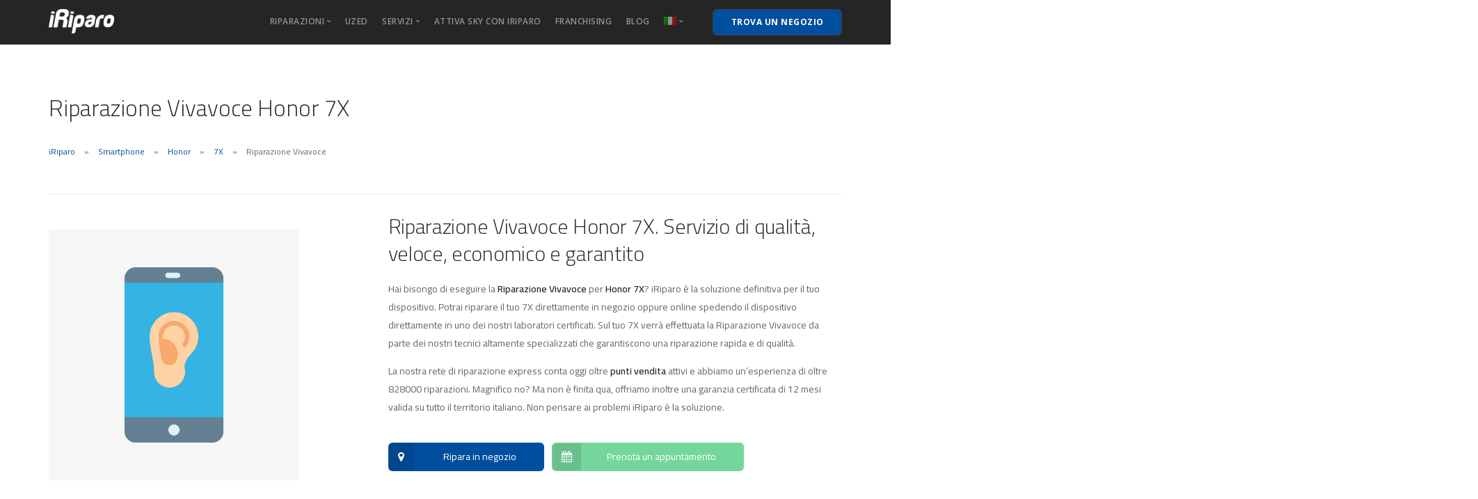

--- FILE ---
content_type: text/css
request_url: https://iriparo.com/wp-content/themes/stack-child/style.css?ver=10.0.0
body_size: 3250
content:
/*
Theme Name: Stack Child
Theme URI: http://www.tommusrhodus.com/stack-wordpress-theme
Description: Child theme for the Stack theme
Author: <a href="http://www.tommusrhodus.com">Tom Rhodes</a>
Author URI: http://www.tommusrhodus.com
Template: stack
Version: 10.0.0
*/

@import url('../stack/style.css');

body,h1, h2, h3, h4, h5, h6, .h1, .h2, .h3, .h4, .h5, .h6{
	font-family: Cairo, sans-serif;
	font-optical-sizing: auto;
}

.vc_btn3.vc_btn3-color-primary, 
.vc_btn3.vc_btn3-color-primary.vc_btn3-style-flat,
.ir-contact-form input[type].btn--primary{
	background-color: #004f9e !important;
}

.vc_btn3.vc_btn3-color-primary.vc_btn3-style-flat:focus, 
.vc_btn3.vc_btn3-color-primary.vc_btn3-style-flat:hover, 
.vc_btn3.vc_btn3-color-primary:focus, 
.vc_btn3.vc_btn3-color-primary:hover,
.ir-contact-form input[type].btn--primary:hover{
	background-color: #003f7e !important;
}

.vc_btn3.vc_btn3-color-orange, 
.vc_btn3.vc_btn3-color-orange.vc_btn3-style-flat{
	background-color: #f7a600;
}

.vc_btn3.vc_btn3-color-orange:hover, 
.vc_btn3.vc_btn3-color-orange.vc_btn3-style-flat:hover{
	background-color: #e69500;
}
a{
	color: #004f9e;
}

.logo-holder {
    vertical-align: text-top;
}

.logo{
	max-height: 35px !important;
	top: 0px !important;
}

.block{
	display: block !important;
}

.evc-counter{
	text-align: center;
}

.evc-counter .evc-c-digit,
.evc-icon-list .evc-ili-icon-wrapper :before{
    color: #004f9e !important;
}
.evc-icon-with-text .evc-iwt-icon-holder .evc-iwt-icon,
.evc-iwt-icon-top .evc-iwt-icon,
.evc-iwt-icon{
	color: #004f9e !important;
}

.bh-sl-form-container {
    background-color: #f8f8f8;
    margin-top: 0 !important;
    padding: 44px 20px 20px;
    float: none !important;
    width: auto !important;
}

.bh-sl-map-container {
    margin-top: 0 !important;
}

#bh-sl-address {
    max-width: 100%;
    padding-right: 60px;
    height: 39px;
    line-height:normal;
    font-size:12px;
}

#bh-sl-submit {
    float: none;
    position: absolute;
    right: 0;
    /*top: -9px;*/
    margin: 0;
    height: 39px;
    width: 60px;
    line-height: 36px !important;
    border: 1px solid #cfcfcf;
    border-top-left-radius: 0;
    border-bottom-left-radius: 0;
    border-top-right-radius: 5px;
    border-bottom-right-radius: 5px;
    color: #666;
}

#bh-sl-submit:hover{
	background-color:#004f9e;
	color: #ffffff;
}

#bh-sl-submit .qodef-btn-text {
    line-height: 39px;
}

.bh-sl-filters-container {
    margin-top: 0;
}

.bh-sl-filters-container .bh-sl-filters {
    float: none;
    margin: 0;
}

.bh-sl-filters-container .bh-sl-filters li {
    float: none;
    width: auto;
    display: inline-block;
    margin: 0 10px 10px 0;
}

.bh-sl-filters-container .bh-sl-filters li label {
    border: 1px solid #cfcfcf;
    border-radius: 3px;
    padding: 5px 10px;
    background-color: #ffffff;
    display: block;
    cursor: pointer;
    line-height: 27px;
}

.bh-sl-filters-container .bh-sl-filters li label.active {
    background-color: #004f9e;
    color: #fff;
    border-color: #004f9e;
}

.bh-sl-filters-container .bh-sl-filters li input {
    float: none;
    display: none;
}

.bh-sl-filters-container .bh-sl-filters li img {
    width: 25px;
    vertical-align: middle;
}

.bh-sl-container .bh-sl-loc-list .list-label {
    background-color: #004f9e;
}

.bh-sl-loc-list .loc-web .qodef-btn{
  margin: 5px 0;
}

.gm-style-iw .loc-name {
    margin-bottom: 10px;
}

.gm-style-iw .qodef-btn:hover,
.gm-style-iw .qodef-btn:focus,
.bh-sl-loc-list .loc-web .qodef-btn:hover,
.bh-sl-loc-list .loc-web .qodef-btn:focus {
    text-decoration: none !important;
}

.title-white{
	color: #fff;
}

.title-blue, .color--primary{
	color: #004f9e !important;
}

.privacy-acceptance{
	clear: both;
	font-size:12px;
	margin-bottom:24px;
}
legend{margin-top: 16px;}

p, ul, ol, pre, table, blockquote{
	margin-bottom: 1em;
}

.col-sm-1\/5, .vc_col-lg-1\/5{
	padding-left:15px;
	padding-right:15px;
	min-height: 1px;
}

.search_h_ir_store_container{
	background-image: url('/wp-content/uploads/2021/10/i-nostri-negozi-bg-1.jpg?') !important;
	padding: 96px 0;
	margin: 96px 0;
}
.search_h_ir_store_container h3 {
	margin-bottom:0
}
.city-and-zip{
	position: relative;
}
.city-and-zip .wpcf7-form-control-wrap{
	position: static;
}

.bh-sl-form-container #bh-sl-submit {
	/*top:-11px;*/
	line-height: 28px !important;
}

.bh-sl-filters-container .bh-sl-filters {
    float: none;
    margin: 0;
}

.gm-style-iw .loc-name {
    margin-bottom: 10px;
}
.gm-style-iw .btn-ir{
	margin-top: 8px;
}
.gm-style-iw .btn-ir:hover,
.gm-style-iw .btn-ir:focus,
.bh-sl-loc-list .loc-web .btn-ir:hover,
.bh-sl-loc-list .loc-web .btn-ir:focus {
    text-decoration: none !important;
}

.text-center{
	text-align:center;
}

.privacy-acceptance{
	clear: both;
	font-size:12px;
	margin-bottom:24px;
}

legend{margin-top: 16px;}

p, ul, ol, pre, table, blockquote{
	margin-bottom: 1em;
}

.col-sm-1\/5, .vc_col-lg-1\/5{
	padding-left:15px;
	padding-right:15px;
	min-height: 1px;
}

.btn-ir{
    font-size: inherit;
	padding-top: 0.46428571em;
    padding-bottom: 0.46428571em;
    padding-right: 2.78571429em;
    padding-left: 2.78571429em;
	border-radius: 6px;
    display: inline-block;
    margin-bottom: 0;
    text-align: center;
    vertical-align: middle;
    cursor: pointer;
    background-image: none;
    background-color: transparent;
    color: #5472d2;
    border: 1px solid transparent;
    box-sizing: border-box;
    word-wrap: break-word;
    -webkit-user-select: none;
    -moz-user-select: none;
    -ms-user-select: none;
    user-select: none;
    text-decoration: none;
    position: relative;
    top: 0;
    -webkit-transition: all .2s ease-in-out;
    transition: all .2s ease-in-out;
    line-height: normal;
    -webkit-box-shadow: none;
    -moz-box-shadow: none;
    box-shadow: none;
	margin-right: 8px;
    line-height: 1.85714286em;
    font-weight: normal;
    /* text-align: left; */
    vertical-align: middle;
    touch-action: manipulation;
	white-space: nowrap;
}
.btn-ir-blue{
    color: #fff !important;
    background-color: #004f9e;
}
.btn-ir-green{
	color: #fff;
    background-color: #75d69c;
}
.btn-ir:hover{
	text-decoration: none;
}
.btn-ir-blue:hover{
	color: #f7f7f7;
   background-color: #003f7e;
}
.btn-ir-green:hover{
	    color: #f7f7f7;
    background-color: #5dcf8b;
}
.btn-ir-icon{
	padding-left: 5.57142857em;
}
.btn-ir-icon i {
    position: absolute;
    height: 100%;
    left: 0;
    top: 0;
    background: rgba(0, 0, 0, 0.1);
    padding: 0 13px;
    border-radius: 6px 0 0 6px;
    font-size: 16px;
    line-height: 39px;
}
.btn-ir-block{
	display:block;
}

.search_h_ir_store_container{
	background-image: url('/wp-content/uploads/2021/10/i-nostri-negozi-bg-1.jpg?') !important;
	padding: 96px 0;
	margin: 32px 0;
}

/**** PAGE WITH SUBCATEGORIES *****/
.category-products h3 {
    width: 100%;
    text-align: center;
    border-bottom: 1px solid #e6e6e6;
    line-height: 0.1em;
    margin: 16px 0 48px;
}
.category-products h3 span {
    background: #fff;
    padding: 0 10px;
}

.product h5{
	display:block;
	line-height:normal;
	margin-bottom:8px;
}
.feature .icon{color:#004f9e;}

.footer-6  > .container{padding-bottom:64px;}
/**/
/******** PRODUCT PAGE *********/
.product H1{
	font-size: 2.14285714em
}
/**/

/******** readonly inputs **********/
input:read-only {
  background-color: #f5f5f5 !important;
}

/**** find nearest store modal and appointments modal*****/
#pum-178846 .pac-container {
  z-index: 9999999 !important;
  top: 64px !important;
  left: 0 !important;
}
#bh-sl-yuour-position-appointment{
	padding-left: 8px;
	margin-bottom: 32px;
}
#stores-list-container .list .store-container{
  display: block;
  border: 1px solid #ccc;
  border-radius: 5px;
  padding: 20px;
  margin-bottom: 25px;
  cursor: pointer;
  background-color: #fff;
}
#stores-list-container .list .store-container {
  color: #000;
}
#stores-list-container .list .store-container:hover{
  border-color: #004f9e;
	text-decoration: none;
}
#stores-list-container .list .store-container h4{
	margin-bottom: 8px;
}
#stores-list-container .list .store-container p {
  margin-bottom:0;
	font-weight: 400;
}
#stores-list-container .general-infos{
  color: #000;
}
#stores-list-container .general-infos a{
  font-weight: bold;
}
.dropdown.dropdown--active > .dropdown__container > .container > .row > .dropdown__content{width:auto;}
/******** HOME PAGE *********/
.ir-block-home form{
	margin-top: 8px;
}

.catalogue-button-container {
    display: none;
    vertical-align: top;
    margin-top:24px;
    margin-bottom: 16px;
    max-width: 100%;
  }

@media (max-width: 768px){
	.feature-7.boxed h3{
		 font-size: 1.9em;
	}
	.feature-7.boxed p{
		 font-size: 1.2em;
	}

  .catalogue-button-container.mobile {
    display: block;
    margin: 0 0 32px 0;
  }

  .catalogue-button-container.mobile a {
    display: block;
    margin: 0 0 32px 0;
  }
}

@media (min-width: 769px){
  .catalogue-button-container.desktop {
    display: inline-block;

  }
}

/**/

@media screen and (max-width: 1024px){
	#bh-sl-submit{
		top: -10px;
		/*height: 36px;*/
	}
}

.post-author{
	display: none;
}

.unpad{
	display: none;
}
.feature-7[data-overlay]:before{
  opacity: .50;
}
body.woocommerce-page .breadcrumb--section{
  padding-bottom:0;
}

/*section.imagebg .container{
	padding-top: 64px;
	padding-bottom: 64px;
}*/
.wpb-content-wrapper > section{
	padding-top: 64px;
	padding-bottom: 64px;
}

@media (max-width: 768px){
  .bar-1 .menu-horizontal > li > a{
    font-size: 1em;
  }
  .typed-headline .h1, .typed-headline .h1 {
      font-size: 22px;
      line-height: 22px;
  }
  section[class^="vc_custom_"] {
    padding-top: 48px !important;
    padding-bottom: 48px !important;
  }
  footer p:last-child{
    margin-bottom:0;
  }
  footer h6{
    margin-bottom: 8px !important;
  }
  footer .widget{
    margin-bottom: 24px;
  }
}

/**************** CATALOG BREADCRUMBS ********************/
.qodef-title .qodef-title-holder .qodef-title-breadcrumbs-holder h2{
	font-size:19px !important;
}
.qodef-title .qodef-title-holder .qodef-title-breadcrumbs-holder .qodef-breadcrumbs span:last-of-type{
	vertical-align: bottom;
}
.category-head, .qodef-woocommerce-page.woocommerce-page.single-product .product, .short-desc-container{
	/* background-color: #f9f9f9; */
	padding: 64px 0;
}
.category-head .category-image, .woocommerce-product-gallery{
	margin: 24px 0;
}
.category-head .category-image .vc_single_image-img{
	/* border-radius: 3px; */
}
.category-head .category-description h1, .product-description h1{
	font-size: 30px;
}
.category-head .category-description h2, .category-head .category-description h1, h2.qodef-single-product-title, .product-description h1{
	margin: 16px 0 8px;
}
.category-head .category-description .description-text,  .short-desc-container .description-text{
	margin-bottom: 32px !important;
}
.short-desc-container h3{
	margin-bottom: 8px !important;
}
.short-desc-container .category-image{
	margin: 32px 0;
}
/**************** PRODUCTS PAGE ********************/
.short-desc-container.products-page{
	padding-bottom:32px;
}
/**************** SUBCATOGORY PAGE ********************/
.tech-specs-container{
	padding-bottom:64px;
}
.qodef-woocommerce-page .category-ctagories .qodef-woocommerce-product-list-info{
	border:none !important;
	padding: 5px 20px !important;
}
.qodef-woocommerce-page .category-ctagories .qodef-woocommerce-product-list-button-holder{
	padding: 0 35px;
}
.qodef-woocommerce-page .category-ctagories .qodef-woocommerce-product-list-button-holder .qodef-btn.qodef-btn-small{
	display: block;
	text-align: center;
	height: 37px !important;
  line-height: 37px !important;
  color: #fff !important;
  font-size: 12px;
  padding: 0 15px;
}
/**************** CATALOG CATEGORY PRODUCTS/CATEGORY ********************/
.qodef-woocommerce-page .category-products {
	padding: 32px 0 64px;
}
.qodef-woocommerce-page .category-products h3{
	width: 100%;
	text-align: center;
	border-bottom: 1px solid #e6e6e6;
	line-height: 0.1em;
	margin: 16px 0 48px;
}
.qodef-woocommerce-page .category-products h3 span {
    background:#fff;
    padding:0 10px;
}
.qodef-woocommerce-page .category-products .qodef-woocommerce-product-list-info .qodef-product-list-product-title{
	width: 100%;
	text-align: center;
}

.qodef-woocommerce-page .category-products .qodef-woocommerce-product-list-details-button-holder {
	width: 100%;
	float: none;
}
.qodef-woocommerce-page .category-products .qodef-woocommerce-product-list-details-button-holder .single_view_product_button{
	border-right:2px solid #e6e6e6;
	border-radius: 0 0 3px 3px;
}
/**************** CATALOG CATEGORY PRODUCTS/CATEGORY ********************/
.qodef-woocommerce-page .catagory-reparations .qodef-woocommerce-product-list-info{
	padding: 20px 10px;
	min-height: 45px;
}
.qodef-woocommerce-page .catagory-reparations .qodef-woocommerce-product-list-info .qodef-product-list-product-title{
	font-size: 14px;
}

/**************** HIDING WOOCOMMERCE PAGINATION ******************/
.qodef-woocommerce-page.woocommerce-page .woocommerce-result-count,
.qodef-woocommerce-page.woocommerce-page .woocommerce-ordering,
.woocommerce-page.woocommerce-page .woocommerce-pagination{
		display: none;
}

/**************** SINGLE PRODUCT ******************/
.qodef-woocommerce-page.woocommerce-page.single-product .qodef-content{
	margin-top:0 !important;
}
.qodef-woocommerce-page.woocommerce-page.single-product .qodef-title{
	height: 100px !important;
	border-top: 1px solid #e7e7e7;
  border-bottom: 1px solid #e7e7e7;
}
.qodef-woocommerce-page.woocommerce-page.single-product .woocommerce-product-gallery__wrapper{
	margin:0;
}
.qodef-woocommerce-page.woocommerce-page.single-product .qodef-container-inner{
	padding-top: 0;
}
.qodef-woocommerce-page.woocommerce-page.single-product .product_meta {
    margin: 16px 0 32px;
}
.qodef-woocommerce-page.woocommerce-page.single-product .product_meta>span {
    font-weight: 600;
    color: #16171d;
    font-size: 15px;
    display: block;
    margin-bottom: 3px;
}
.qodef-woocommerce-page.woocommerce-page.single-product .product_meta>span>a, .qodef-woocommerce-page.woocommerce-page.single-product .product_meta>span>span {
    font-weight: 500;
    font-size: 14px;
    color: #797979;
    text-transform: capitalize;
}
.qodef-woocommerce-page.woocommerce-page.single-product .product_meta>span>a:hover {
    color: #004f9e;
}

.input-checkbox {
	margin-top: 0;
    margin-right: 10px;
    vertical-align: middle;
}

/**************** MEDIA QUERIES *******************/
@media only screen and (max-width: 500px){
	.qodef-woocommerce-page.qodef-woocommerce-columns-4 .products .product{
		margin-bottom: 5% !important;
	}
	.qodef-title .qodef-title-holder .qodef-title-breadcrumbs-holder h2{
		margin-right: 10px;
	}
}
